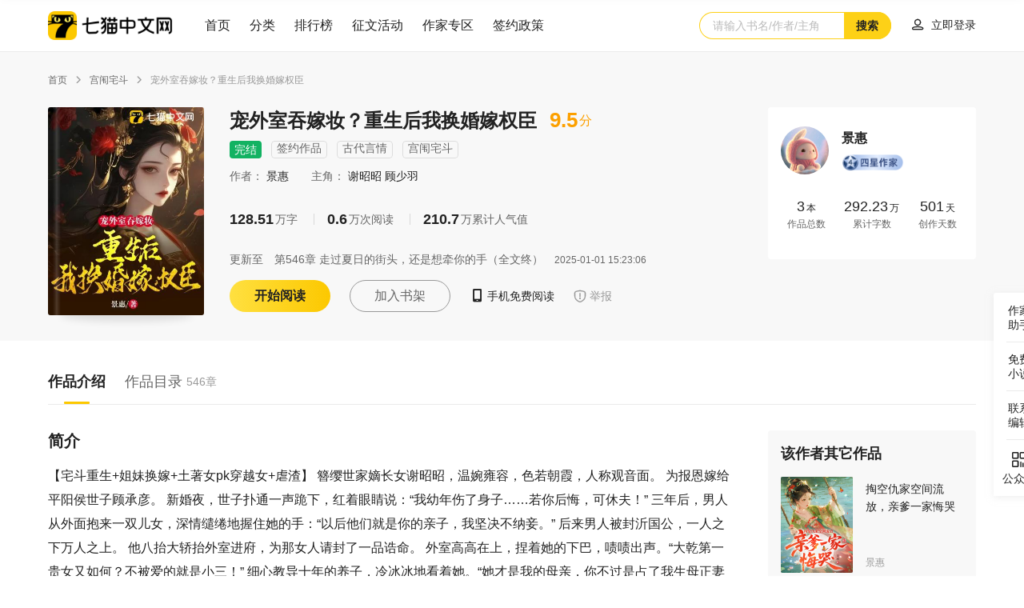

--- FILE ---
content_type: text/html; charset=utf-8
request_url: https://www.qimao.com/shuku/1819821/
body_size: 21680
content:
<!doctype html>
<html data-n-head-ssr>
  <head >
    <title>宠外室吞嫁妆？重生后我换婚嫁权臣免费阅读-谢昭昭,顾少羽-免费小说全文-作者-景惠作品-七猫中文网</title><meta data-n-head="ssr" http-equiv="X-UA-Compatible" content="IE=edge"><meta data-n-head="ssr" name="renderer" content="webkit"><meta data-n-head="ssr" name="viewport" content="viewport-fit=cover"><meta data-n-head="ssr" name="format-detection" content="telephone=no,email=no"><meta data-n-head="ssr" name="wap-font-scale" content="no"><meta data-n-head="ssr" data-hid="description" name="description" content="《宠外室吞嫁妆？重生后我换婚嫁权臣》主角：谢昭昭,顾少羽简介：【宅斗重生+姐妹换嫁+土著女pk穿越女+虐渣】
簪缨世家嫡长女谢昭昭，温婉雍容，色若朝霞，人称观音面。
为报恩嫁给平阳侯世子顾承彦。
新婚夜，世子扑通一声跪下，红着眼睛说：“我幼年伤了身子……若你后悔，可休夫！”
三年后，男人从外面抱来一双儿女，深情缱绻地握住她的手：“以后他们就是你的亲子，我坚决不纳妾。”
后来男人被封沂国公，一人之下万人之上。
他八抬大轿抬外室进府，为那女人请封了一品诰命。
外室高高在上，捏着她的下巴，啧啧出声。“大乾第一贵女又如何？不被爱的就是小三！”
细心教导十年的养子，冷冰冰地看着她。“她才是我的母亲，你不过是占了我生母正妻之位的小偷。”
谢昭昭一口鲜血喷出：既然你们情比金坚，又何必娶我辱我？既然你们高傲不凡，又何必用尽我的嫁妆？
……
再睁眼，谢昭昭重生在议亲的那天。
顾世子：我倾心大小姐。
活佛说：这亲不能结，大凶！
来自千年之后的外室，忽然发现赖以邀宠的千年古诗词，早有诗集出版。
她的商业帝国，有人已经实现了。
她想指望儿子，发现根本请不动大儒教导。
前夫哥：小婶婶，给点活路好不好？
顾少羽：走开，别打扰我的昭昭！"><meta data-n-head="ssr" data-hid="keywords" name="keywords" content="《宠外室吞嫁妆？重生后我换婚嫁权臣》，《宠外室吞嫁妆？重生后我换婚嫁权臣》最新章节，《宠外室吞嫁妆？重生后我换婚嫁权臣》全文阅读，《宠外室吞嫁妆？重生后我换婚嫁权臣》下载app免费阅读，景惠小说《宠外室吞嫁妆？重生后我换婚嫁权臣》，《宠外室吞嫁妆？重生后我换婚嫁权臣》全本免费下载"><link data-n-head="ssr" data-hid="icon" rel="icon" type="image/x-icon" href="https://cdn-front.qimao.com/global/static/images/favicon2022.ico"><script data-n-head="ssr" src="https://cdn-front-global.wtzw.com/plugins/css-vars-ponyfill/2.4.7/index.js"></script><link rel="preload" href="https://cdn-front.qimao.com/qimao/pc/js/6e96668.js" as="script"><link rel="preload" href="https://cdn-front.qimao.com/qimao/pc/js/8c842cb.js" as="script"><link rel="preload" href="https://cdn-front.qimao.com/qimao/pc/js/b800b28.js" as="script"><link rel="preload" href="https://cdn-front.qimao.com/qimao/pc/css/0bd6068.css" as="style"><link rel="preload" href="https://cdn-front.qimao.com/qimao/pc/js/fe33a52.js" as="script"><link rel="preload" href="https://cdn-front.qimao.com/qimao/pc/css/d108ed6.css" as="style"><link rel="preload" href="https://cdn-front.qimao.com/qimao/pc/js/0d0d4a8.js" as="script"><link rel="preload" href="https://cdn-front.qimao.com/qimao/pc/css/0dc3f85.css" as="style"><link rel="preload" href="https://cdn-front.qimao.com/qimao/pc/js/41d2591.js" as="script"><link rel="preload" href="https://cdn-front.qimao.com/qimao/pc/css/e9ff2b8.css" as="style"><link rel="preload" href="https://cdn-front.qimao.com/qimao/pc/js/d336f30.js" as="script"><link rel="preload" href="https://cdn-front.qimao.com/qimao/pc/css/8edd229.css" as="style"><link rel="preload" href="https://cdn-front.qimao.com/qimao/pc/js/8cdd6b0.js" as="script"><link rel="preload" href="https://cdn-front.qimao.com/qimao/pc/css/a0dda68.css" as="style"><link rel="preload" href="https://cdn-front.qimao.com/qimao/pc/js/ac1d18b.js" as="script"><link rel="stylesheet" href="https://cdn-front.qimao.com/qimao/pc/css/0bd6068.css"><link rel="stylesheet" href="https://cdn-front.qimao.com/qimao/pc/css/d108ed6.css"><link rel="stylesheet" href="https://cdn-front.qimao.com/qimao/pc/css/0dc3f85.css"><link rel="stylesheet" href="https://cdn-front.qimao.com/qimao/pc/css/e9ff2b8.css"><link rel="stylesheet" href="https://cdn-front.qimao.com/qimao/pc/css/8edd229.css"><link rel="stylesheet" href="https://cdn-front.qimao.com/qimao/pc/css/a0dda68.css">
  </head>
  <body >
    <div data-server-rendered="true" id="__nuxt"><div id="__layout"><div class="qimao" data-v-c6a0b38e><div class="qm-sheader" data-v-728a306d data-v-c6a0b38e><div class="qm-main" data-v-24e09dca data-v-728a306d><div class="qm-sheader-row" data-v-24e09dca data-v-728a306d><div class="left-col" data-v-24e09dca data-v-728a306d><a href="/" class="logo mr40" data-v-24e09dca data-v-728a306d><img src="https://cdn-front.qimao.com/qimao/pc/img/header/logo.d026f02.png" width="156" height="36" alt="七猫中文网" class="logo-img" data-v-24e09dca data-v-728a306d></a> <ul class="qm-header-nav mr small" data-v-32f79743 data-v-728a306d><li class="qm-header-nav-item" data-v-32f79743><a href="/" target="" data-v-32f79743>
            首页
        </a></li><li class="qm-header-nav-item" data-v-32f79743><a href="/shuku/a-a-a-a-a-a-a-click-1/" target="" data-v-32f79743>
            分类
        </a></li><li class="qm-header-nav-item" data-v-32f79743><a href="/paihang" target="" data-v-32f79743>
            排行榜
        </a></li><li class="qm-header-nav-item" data-v-32f79743><a href="/activity/current/" target="_blank" data-v-32f79743>
            征文活动
        </a></li></ul> <ul class="qm-header-nav small" data-v-32f79743 data-v-728a306d><li class="qm-header-nav-item" data-v-32f79743><a href="https://zuozhe.qimao.com" target="_blank" data-v-32f79743>
            作家专区
        </a></li><li class="qm-header-nav-item" data-v-32f79743><a href="/fuli/" target="_blank" data-v-32f79743>
            签约政策
        </a></li></ul></div> <div class="right-col" data-v-24e09dca data-v-728a306d><div class="search-wrap" data-v-24e09dca data-v-728a306d><div class="qm-search qm-search-type-2" data-v-31522e0e data-v-728a306d><span class="s-input" data-v-31522e0e><input type="text" placeholder="请输入书名/作者/主角" value="" data-v-31522e0e> <!----> <a href="javascript:void(0);" class="a-search-btn" data-v-31522e0e>搜索</a></span></div></div> <div class="qm-user-avator" data-v-116f2666 data-v-728a306d><div class="login-btn" data-v-116f2666><a href="/login?redirect=/shuku/1819821/" data-v-116f2666><i class="iconfont" data-v-116f2666></i> <span class="login-txt" data-v-116f2666>立即登录</span></a></div></div></div></div></div></div> <div class="qm-sheader fixed" data-v-728a306d data-v-c6a0b38e><div class="qm-main" data-v-24e09dca data-v-728a306d><div class="qm-sheader-row" data-v-24e09dca data-v-728a306d><div class="left-col" data-v-24e09dca data-v-728a306d><a href="/" class="logo mr40" data-v-24e09dca data-v-728a306d><img src="https://cdn-front.qimao.com/qimao/pc/img/header/logo.d026f02.png" width="156" height="36" alt="七猫中文网" class="logo-img" data-v-24e09dca data-v-728a306d></a> <ul class="qm-header-nav mr small" data-v-32f79743 data-v-728a306d><li class="qm-header-nav-item" data-v-32f79743><a href="/" target="" data-v-32f79743>
            首页
        </a></li><li class="qm-header-nav-item" data-v-32f79743><a href="/shuku/a-a-a-a-a-a-a-click-1/" target="" data-v-32f79743>
            分类
        </a></li><li class="qm-header-nav-item" data-v-32f79743><a href="/paihang" target="" data-v-32f79743>
            排行榜
        </a></li><li class="qm-header-nav-item" data-v-32f79743><a href="/activity/current/" target="_blank" data-v-32f79743>
            征文活动
        </a></li></ul> <ul class="qm-header-nav small" data-v-32f79743 data-v-728a306d><li class="qm-header-nav-item" data-v-32f79743><a href="https://zuozhe.qimao.com" target="_blank" data-v-32f79743>
            作家专区
        </a></li><li class="qm-header-nav-item" data-v-32f79743><a href="/fuli/" target="_blank" data-v-32f79743>
            签约政策
        </a></li></ul></div> <div class="right-col" data-v-24e09dca data-v-728a306d><div class="search-wrap" data-v-24e09dca data-v-728a306d><div class="qm-search qm-search-type-2" data-v-31522e0e data-v-728a306d><span class="s-input" data-v-31522e0e><input type="text" placeholder="请输入书名/作者/主角" value="" data-v-31522e0e> <!----> <a href="javascript:void(0);" class="a-search-btn" data-v-31522e0e>搜索</a></span></div></div> <div class="qm-user-avator" data-v-116f2666 data-v-728a306d><div class="login-btn" data-v-116f2666><a href="/login?redirect=/shuku/1819821/" data-v-116f2666><i class="iconfont" data-v-116f2666></i> <span class="login-txt" data-v-116f2666>立即登录</span></a></div></div></div></div></div></div> <div class="wrapper" data-v-c6a0b38e><div class="shuku-page" data-v-c6a0b38e><div><div data-fetch-key="data-v-b9525812:0" class="book-detail" data-v-b9525812><div class="book-detail-header" data-v-b9525812><ul class="qm-bread-crumbs small" data-v-2505a8b5 data-v-b9525812><li class="qm-bread-crumbs-item" data-v-2505a8b5><a href="https://www.qimao.com" class="crumb-item" data-v-2505a8b5>
                首页
            </a> <i class="iconfont crumb-icon" data-v-2505a8b5></i></li><li class="qm-bread-crumbs-item" data-v-2505a8b5><a href="https://www.qimao.com/shuku/a-2-209-a-a-a-a-click-1/" class="crumb-item" data-v-2505a8b5>
                宫闱宅斗
            </a> <i class="iconfont crumb-icon" data-v-2505a8b5></i></li><li class="qm-bread-crumbs-item" data-v-2505a8b5><span class="crumb-item disabled" data-v-2505a8b5>宠外室吞嫁妆？重生后我换婚嫁权臣</span> <!----></li></ul> <div class="book-detail-info clearfix" data-v-b9525812><div class="book-information clearfix left" data-v-571c9e1d data-v-b9525812><div class="wrap-pic" data-v-571c9e1d><img src="https://cdn.qimao.com/bookimg/zww/upload/readerCover/533/1596327_360x480.jpg?time=1713331967" width="195px" height="260px" data-v-571c9e1d> <i class="i-mask" data-v-571c9e1d></i> <!----></div> <div class="wrap-txt" data-v-571c9e1d><div class="title clearfix" data-v-571c9e1d><span class="txt" data-v-571c9e1d>宠外室吞嫁妆？重生后我换婚嫁权臣</span> <span class="score" data-v-571c9e1d>9.5<em data-v-571c9e1d>分</em></span></div> <div class="tags-wrap" data-v-571c9e1d><em class="qm-tag tag green middle" data-v-7edf0d87 data-v-571c9e1d>完结</em> <em class="qm-tag tag border middle" data-v-7edf0d87 data-v-571c9e1d><em data-v-7edf0d87 data-v-571c9e1d>签约作品</em></em> <em class="qm-tag tag border middle" data-v-7edf0d87 data-v-571c9e1d><a href="https://www.qimao.com/shuku/a-2-a-a-a-a-a-click-1/" target="_blank" data-v-7edf0d87 data-v-571c9e1d>古代言情</a></em> <em class="qm-tag tag border middle" data-v-7edf0d87 data-v-571c9e1d><a href="https://www.qimao.com/shuku/a-2-209-a-a-a-a-click-1/" target="_blank" data-v-7edf0d87 data-v-571c9e1d>宫闱宅斗</a></em></div> <div class="sub-title" data-v-571c9e1d><span class="txt" data-v-571c9e1d>作者：
                <em data-v-571c9e1d><a href="https://www.qimao.com/zuozhe/%E6%99%AF%E6%83%A0_14/" target="_blank" data-v-571c9e1d>
                        景惠
                    </a></em></span> <span class="txt" data-v-571c9e1d>
                主角：
                <em data-v-571c9e1d>
                   谢昭昭
                </em><em data-v-571c9e1d>
                   顾少羽
                </em></span></div> <div class="statistics-wrap" data-v-571c9e1d><span class="txt" data-v-571c9e1d><em data-v-571c9e1d>128.51</em>万字</span> <span class="txt" data-v-571c9e1d><em data-v-571c9e1d>0.6</em>万次阅读</span> <span class="txt" data-v-571c9e1d><em data-v-571c9e1d>210.7</em>万累计人气值</span></div> <div class="update-info" data-v-571c9e1d><span data-v-571c9e1d>更新至</span> <span class="update-chapter-title" data-v-571c9e1d><a href="https://www.qimao.com/shuku/1819821-17357161820546/" target="_blank" data-v-571c9e1d>第546章  走过夏日的街头，还是想牵你的手（全文终）</a></span> <span class="update-time" data-v-571c9e1d>2025-01-01 15:23:06</span></div> <div class="btns-wrap clearfix" data-v-571c9e1d><a href="javascript:void(0);" target="" class="qm-btn item inline-block important large radius" data-v-41e2fa47 data-v-571c9e1d>
                开始阅读
            </a> <a href="javascript:void(0);" target="" class="qm-btn item inline-block default large radius" data-v-41e2fa47 data-v-571c9e1d>
                    加入书架
                </a> <div class="qm-popper item" data-v-111a6685 data-v-571c9e1d><div class="qm-popper-title" data-v-111a6685><span class="other-btn" data-v-111a6685 data-v-571c9e1d><i class="iconfont icon " data-v-111a6685 data-v-571c9e1d></i> <span data-v-111a6685 data-v-571c9e1d>手机免费阅读</span></span></div> <div class="qm-popper-content bottom" data-v-111a6685> <div class="qm-app-download-code clearfix" data-v-f6536320 data-v-571c9e1d> <div class="pop right" data-v-f6536320><img src="https://cdn-front.qimao.com/qimao/pc/img/common/app_code_pic.437985b.png" width="160" height="214" alt="七猫免费小说app" data-v-f6536320></div></div></div></div> <span class="item other-btn gray" data-v-571c9e1d><i class="iconfont icon report" data-v-571c9e1d></i> <span data-v-571c9e1d>举报</span></span></div></div> <div class="qm-pop" style="display:none;" data-v-44d0399c data-v-44d0399c data-v-571c9e1d><div class="qm-pop-mask" data-v-44d0399c></div> <div class="qm-pop-mod w-550" data-v-44d0399c><i class="iconfont qm-pop-close-btn" data-v-44d0399c></i> <div class="qm-pop-mod-th" data-v-44d0399c><span class="s-tit" data-v-44d0399c>举报</span></div> <div class="qm-pop-mod-tb" data-v-44d0399c><div><ul labelWidth="90px" class="qm-form pt-30 lh-44" data-v-54e45362><li class="qm-form-item clearfix" data-v-b25121d8><span class="label" style="width:90px;" data-v-b25121d8><em class="em-must" data-v-b25121d8>*</em>
        举报类型
        </span> <div class="item" style="margin-left:90px;" data-v-b25121d8><div class="qm-select middle" data-v-1fc8509c><span class="qm-select-label" data-v-1fc8509c><em class="placeholder" data-v-1fc8509c>请选择</em></span> <ul class="qm-select-list" style="display:none;" data-v-1fc8509c></ul></div></div></li> <li class="qm-form-item clearfix" data-v-b25121d8><span class="label" style="width:90px;" data-v-b25121d8><em class="em-must" data-v-b25121d8>*</em>
        章节链接
        </span> <div class="item" style="margin-left:90px;" data-v-b25121d8><div class="qm-input middle" data-v-80115cbc><div class="qm-input-con" data-v-80115cbc><textarea resize="none" data-v-80115cbc></textarea></div>  <!----></div></div></li> <li class="qm-form-item clearfix" data-v-b25121d8><span class="label" style="width:90px;" data-v-b25121d8><em class="em-must" data-v-b25121d8>*</em>
        举报内容
        </span> <div class="item" style="margin-left:90px;" data-v-b25121d8><div class="qm-input middle" data-v-80115cbc><div class="qm-input-con" data-v-80115cbc><textarea resize="none" data-v-80115cbc></textarea></div>  <!----></div></div></li> <li class="qm-form-item clearfix" data-v-b25121d8><span class="label" style="width:90px;" data-v-b25121d8><!---->
        联系方式
        </span> <div class="item" style="margin-left:90px;" data-v-b25121d8><div class="qm-input middle" data-v-80115cbc><div class="qm-input-con" data-v-80115cbc><input maxlength="" minlength="minlength" type="text" value="" data-v-80115cbc> <!----> <span class="qm-input-placeholder" data-v-80115cbc>请输入</span></div>  <!----></div></div></li> <li class="qm-form-item clearfix" data-v-b25121d8><span class="label" style="width:90px;" data-v-b25121d8><!---->
        举报电话
        </span> <div class="item" style="margin-left:90px;" data-v-b25121d8><span class="s-tit" data-v-b25121d8>400-855-9290（周一到周五 9:00-18:00）</span></div></li></ul></div></div> <div class="qm-pop-mod-tf" data-v-44d0399c><a href="javascript:void(0);" target="" class="qm-btn inline-block important large radius" data-v-41e2fa47 data-v-44d0399c>提交</a> <!----></div></div></div></div> <div class="author-information right" data-v-e82a3a02 data-v-b9525812><div class="author clearfix" data-v-e82a3a02><div class="wrap-pic" data-v-e82a3a02><a href="https://www.qimao.com/zuozhe/%E6%99%AF%E6%83%A0_14/" target="_blank" data-v-e82a3a02><img src="https://cdn.qimao.com/bookimg/zww/upload/avatar/623/1713584262858628.jpg" width="60px" height="60px" data-v-e82a3a02></a></div> <div class="wrap-info" data-v-e82a3a02><div class="author-name" data-v-e82a3a02><a href="https://www.qimao.com/zuozhe/%E6%99%AF%E6%83%A0_14/" target="_blank" data-v-e82a3a02>
                    景惠
                </a></div> <a href="https://www.qimao.com/zuozhe/%E6%99%AF%E6%83%A0_14/" target="_blank" class="author-information-tag" data-v-e82a3a02><div class="author-tag level small" data-v-2204e39c data-v-e82a3a02><div class="author-tag-pic" data-v-2204e39c><img src="" height="22px" width="auto" data-v-2204e39c></div></div></a></div></div> <ul class="author-works-data-list clearfix works-data-list default" data-v-882456c6 data-v-e82a3a02><li class="author-works-data-list-item" data-v-882456c6><div class="num" data-v-882456c6><em data-v-882456c6>3</em>本</div> <div class="desc" data-v-882456c6>作品总数</div></li> <li class="author-works-data-list-item" data-v-882456c6><div class="num" data-v-882456c6><em data-v-882456c6>292.23</em>万</div> <div class="desc" data-v-882456c6>累计字数</div></li> <li class="author-works-data-list-item" data-v-882456c6><div class="num" data-v-882456c6><em data-v-882456c6>501</em>天</div> <div class="desc" data-v-882456c6>创作天数</div></li></ul></div></div></div> <div class="book-detail-body" data-v-b9525812><div class="book-detail-content" data-v-b9525812><div class="qm-tab type-2 normal" data-v-223ba5bd data-v-b9525812><ul class="qm-tab-list clearfix" data-v-223ba5bd><li class="qm-tab-list-item" data-v-223ba5bd><div class="tab-inner active" data-v-223ba5bd><!----> <span data-v-223ba5bd>作品介绍</span> <!----></div></li><li class="qm-tab-list-item" data-v-223ba5bd><div class="tab-inner" data-v-223ba5bd><!----> <span data-v-223ba5bd>作品目录</span> <span class="sub-txt" data-v-223ba5bd>546章</span></div></li></ul></div> <div class="tab-content clearfix" data-v-b9525812><div class="l-col" data-v-b9525812><div class="book-introduction" data-v-1846831c data-v-b9525812><div class="qm-with-title clearfix book-introduction-item vertical default" data-v-093c045c data-v-1846831c><div class="qm-with-title-th" data-v-093c045c><span data-v-093c045c>简介</span></div> <div class="qm-with-title-tb" data-v-093c045c><p class="intro" data-v-093c045c data-v-1846831c>【宅斗重生+姐妹换嫁+土著女pk穿越女+虐渣】
簪缨世家嫡长女谢昭昭，温婉雍容，色若朝霞，人称观音面。
为报恩嫁给平阳侯世子顾承彦。
新婚夜，世子扑通一声跪下，红着眼睛说：“我幼年伤了身子……若你后悔，可休夫！”
三年后，男人从外面抱来一双儿女，深情缱绻地握住她的手：“以后他们就是你的亲子，我坚决不纳妾。”
后来男人被封沂国公，一人之下万人之上。
他八抬大轿抬外室进府，为那女人请封了一品诰命。
外室高高在上，捏着她的下巴，啧啧出声。“大乾第一贵女又如何？不被爱的就是小三！”
细心教导十年的养子，冷冰冰地看着她。“她才是我的母亲，你不过是占了我生母正妻之位的小偷。”
谢昭昭一口鲜血喷出：既然你们情比金坚，又何必娶我辱我？既然你们高傲不凡，又何必用尽我的嫁妆？
……
再睁眼，谢昭昭重生在议亲的那天。
顾世子：我倾心大小姐。
活佛说：这亲不能结，大凶！
来自千年之后的外室，忽然发现赖以邀宠的千年古诗词，早有诗集出版。
她的商业帝国，有人已经实现了。
她想指望儿子，发现根本请不动大儒教导。
前夫哥：小婶婶，给点活路好不好？
顾少羽：走开，别打扰我的昭昭！</p></div></div> <div class="qm-with-title clearfix book-introduction-item horizontal default" data-v-093c045c data-v-1846831c><div class="qm-with-title-th" data-v-093c045c><span data-v-093c045c>作品荣誉</span></div> <div class="qm-with-title-tb" data-v-093c045c><div class="honor-list-wrap" data-v-093c045c data-v-1846831c><div class="badge-honor-list-wrap type-img" data-v-8fa016c0 data-v-1846831c><ul class="badge-honor-list clearfix small" data-v-8fa016c0><li class="badge-honor-list-item" data-v-8fa016c0><div class="badge-honor-list-item-pic" data-v-8fa016c0><img width="100%" height="100%" alt src="https://cdn-front.qimao.com/qimao/pc/img/author/default_medal.b367ad1.png" data-v-8fa016c0> <!----></div> <div class="badge-honor-list-item-txt" data-v-8fa016c0><!----> <!----> <!----></div></li> <li class="badge-honor-list-colspace" data-v-8fa016c0></li><li class="badge-honor-list-item" data-v-8fa016c0><div class="badge-honor-list-item-pic" data-v-8fa016c0><img width="100%" height="100%" alt src="https://cdn-front.qimao.com/qimao/pc/img/author/default_medal.b367ad1.png" data-v-8fa016c0> <!----></div> <div class="badge-honor-list-item-txt" data-v-8fa016c0><!----> <!----> <!----></div></li> <li class="badge-honor-list-colspace" data-v-8fa016c0></li><li class="badge-honor-list-item" data-v-8fa016c0><div class="badge-honor-list-item-pic" data-v-8fa016c0><img width="100%" height="100%" alt src="https://cdn-front.qimao.com/qimao/pc/img/author/default_medal.b367ad1.png" data-v-8fa016c0> <!----></div> <div class="badge-honor-list-item-txt" data-v-8fa016c0><!----> <!----> <!----></div></li> <li class="badge-honor-list-colspace" data-v-8fa016c0></li><li class="badge-honor-list-item" data-v-8fa016c0><div class="badge-honor-list-item-pic" data-v-8fa016c0><img width="100%" height="100%" alt src="https://cdn-front.qimao.com/qimao/pc/img/author/default_medal.b367ad1.png" data-v-8fa016c0> <!----></div> <div class="badge-honor-list-item-txt" data-v-8fa016c0><!----> <!----> <!----></div></li> <li class="badge-honor-list-colspace" data-v-8fa016c0></li></ul> <div class="badge-honor-list-rowspace" data-v-8fa016c0></div></div></div> <div class="more-badge-btn" data-v-093c045c data-v-1846831c><a href="/zuozhe/honor-badge/景惠_14/normal/1596327/" target="_blank" data-v-093c045c data-v-1846831c>查看更多徽章<i class="iconfont" data-v-093c045c data-v-1846831c></i></a></div></div></div> <div class="qm-with-title clearfix book-introduction-item vertical default" data-v-093c045c data-v-1846831c><div class="qm-with-title-th" data-v-093c045c><span data-v-093c045c>第1章  开局踹渣男</span></div> <div class="qm-with-title-tb" data-v-093c045c><div class="article mask" data-v-093c045c data-v-1846831c><p>上巳节刚过，谢府内外大红灯笼高高挂起。</p><p>今儿是府里两位嫡小姐定亲的日子。</p><p>天不亮，大小姐闺房里值夜的丫鬟圆圆，听到小姐的微微痛呼声，立即轻声唤了声：“小姐？”</p><p>点了灯，掀开绸绫薄纱帐。</p><p>便看到谢昭昭身着素白的里衣坐着，捂着心口，脸色苍白，眼神冰冷而死寂。</p><p>“小姐，做噩梦了？”圆圆赶紧扯起被子给她披好，慢声轻语地安抚她。</p><p>谢昭昭轻轻蹙眉，盯着圆圆略显幼稚的脸。</p><p>又看看粉色的纱帐，支摘窗下梳妆台上一尘不染的梨花镜。</p><p>在平阳侯府被蒙蔽折辱的十五年，是梦吗？</p><p>不，临死前那锥心刻骨的痛如此清晰，历历在目，不是梦！</p><p>松开圆圆的手，掀开纱帐，披衣下床。</p><p>房间布置得素雅得宜，一扇春江花月金花格绢丝屏风隔出里外，靠墙一个鎏金银竹节铜熏炉，正徐徐往外吐着淡淡的香雾。</p><p>这是她在谢府十六年的闺房。</p><p>伸出葱白细长的指头在碧天凤吹古琴上轻轻掠过，问道：“今儿，是何日？”</p><p>“惠帝三十年三月初四日，小姐和平阳候世子交换庚帖的大喜日子呢！”</p><p>交换庚帖？</p><p>她重生了！</p><p>又回到十六岁，与顾承彦定亲的日子。</p><p>前世里，她盛嫁侯府，十里红妆，百间铺面，千顷良田，嫁妆之丰厚，轰动一时。</p><p>他骑着高头大马，玉树临风，郑重地向父兄承诺：“我会一世不纳妾。”</p><p>父兄感动万分。</p><p>他温柔地牵着红绸，事无巨细，谆谆叮嘱她脚下小心。新婚夜，他握住她的手腕，虔诚地看着她的眼睛，一口饮尽合卺酒。</p><p>可是，直到红烛殆尽，他一直磨蹭着不肯上床，最后，他扑通跪下，红了眼圈：“早年春猎，被野狗咬了，伤了身子，我不行......”</p><p>她红晕的脸变得惨白，却碍于礼法，也感念他的坦诚，握住他的手，扶他起来。</p><p>易得无价宝，难得有情郎，她留下来，没有提出和离。</p><p>在十五年的漫长岁月里，无论婆婆多少次指桑骂槐，阴阳她无所出，她都独自忍下，人前人后顾及他的脸面，掩饰他的隐疾。</p><p>大概出于自卑，他极少来她的院子，即便来了，略坐一坐，很温柔地说些外面发生的大小事情，婆婆或者府里的人与她为难时，他也坚决站在她的一边。</p><p>她时时感恩老天，送她一个如此情深的顾郎。</p><p>文采斐然，经商好手，富可敌国，平步青云。</p><p>洁身自好，宁愿抱养儿女，也不纳妾。</p><p>无人能比的温柔，令人沉醉的深情款款，谁能说他不是良配？</p><p>她处处维护他，嫁妆随便他用，有求父兄，她从不吝惜。</p><p>可叹到死她才知道，所有的温柔缱绻，都是为了吞噬她的嫁妆，挥霍谢府人脉资源为外室铺路。</p><p>他不是不行，对着外室，他勇得很。</p><p>他的确一生一世一双人，但不是和她。</p><p>老天又给她一次机会，却又要与他痴缠一世，错付一生？</p><p>不，不可能！</p><p>顾承彦，须知佛有千面，慈悲是佛，端庄是佛，惩恶扬善，遇鬼杀鬼亦是佛。</p><p>谢府欠侯府恩情，祖父临死前许诺，谢家嫡女嫁入平阳侯府。</p><p>上一世，她遵长辈之命，嫁了。</p><p>这一世，那恩，谁爱报谁去报。</p><p>更漏显示，现在是寅时！</p><p>巳时平阳侯府的老夫人和侯夫人就会过来，只有三个时辰不到了。</p><p>谢昭昭轻皱眉头，眼睛无意间看到梳妆台上那串伽楠木珠手串，顿时有了主意。</p><p>“圆圆，研墨。”</p><p>匆匆写了一封信，把它与手串一起交给圆圆，叮嘱道：“南城门寅时已开，你速去护国寺，把信和手串交给元济大师，请他巳时务必来一趟府里。”</p><p>“圆圆，此事于我，万分紧急。”</p><p>圆圆看她双眼微红，氤氲着雾气，也不问缘由，立即把手串和信收好，出了院子。</p><p>护国寺距离城内不远，就在城外的半山腰，圆圆有武功在身，骑马一个时辰足够了。</p><p>辰时的阳光透过支摘窗，暖暖地照在她素白的手上，外面传来圆圆小步快跑的声音。</p><p>“小姐，元济大师马上就到。”圆圆激动地说。</p><p>她放下默读的经书，接过手串，认真地摩挲着，紧绷的小脸终于露出淡淡的笑意。</p><p>盛装出了院子，她要去迎接元济活佛。</p><p>“缘来天注定，缘去人自夺，种如是因，收如是果……”</p><p>疯疯癫癫的和尚，穿着邋里邋遢的僧衣，踢踏着露着脚趾的芒鞋，已不管不顾地闯进京城谢府。</p><p>疯僧元济，那可是在世活佛，只是他整日云游四方，行踪不定，陛下想见他一面都要看缘分。</p><p>对于世家来说，活佛上门，那可是几世修来的福气。</p><p>谢府中门打开，欢迎活佛。</p><p>元济也不客气，踢踏着鞋子往梧桐苑里走。</p><p>进去，也不管什么客人不客人，也不和人打招呼，招呼他喝茶，他也不理不睬。</p><p>径自走到香案前，拿起来谢昭昭和顾世子的和合庚帖。</p><p>好像初识字一样，一字一句，嘟嘟囔囔地念了一遍，立即丢在地上。</p><p>“不好不好，这不是喜帖，这是丧帖！我本来还想讨口酒喝，喝不了啦，喝不了啦！”</p><p>竟然转身就要走。</p><p>老夫人把两人的庚帖捡起来，急问：“活佛可是看出什么不妥？”</p><p>“我看不到喜酒，只看到血流成河，朱门蒙尘，满府坟茔。”</p><p>老夫人惊骇得手里佛珠都掉在地上，双手合十，恳求道：“活佛，这亲结不得？”</p><p>“结不得结不得，大凶大凶！”</p><p>大凶，那肯定结不得。</p><p>活佛的话不可不信。</p><p>“那，是谢府与平阳侯府结不得亲？”</p><p>“他人无碍，唯此二人不可。”疯和尚转眼就走出了梧桐苑。</p><p>出门就遇见从抄手游廊疾步走来的谢昭昭。</p><p>谢昭昭向他施礼，眼圈顿时红了：“大师，好久不见！”</p><p>容颜依旧，已是两世。</p><p>疯和尚脚稍微顿一下，嘻嘻一笑，疯疯癫癫地嘟囔道：“云归云土归土，这不都好了嘛！嗡嘛呢叭咪吽……”</p><p>眨眼就跑没影了。</p><p>谢昭昭冲着元济大师离去的方向恭恭敬敬地磕了一个头。</p><p>心里一块大石头落了地。</p><p>她与平阳侯世子的婚事，这一世再无可能。</p><p>心下愉悦，谢昭昭脚步轻快，面上带了笑容，往祖母的梧桐苑而去。</p><p>绕过垂花门，才走向青砖小径，谢昭昭脚步一顿。</p><p>水榭回廊，远远地有两人边说事边欣赏谢府的满园春色，正朝她迎面走来。</p><p>左边是兄长谢瑜。</p><p>右边那人，身穿鹞冠紫团花金丝束腰裰衣，外罩墨色大氅，高大俊朗，松竹玉立，眼神认真而凌厉，气势沉稳难掩高贵清华。</p></div> <div class="more-btn-wrap" data-v-093c045c data-v-1846831c><a href="javascript:void(0);" target="" class="qm-btn default large-2 radius" data-v-41e2fa47 data-v-1846831c>
                继续阅读<i class="iconfont" data-v-41e2fa47 data-v-1846831c></i></a></div></div></div></div></div> <div class="r-col" data-v-b9525812><div class="works-list-wrap" data-v-b9525812><div class="qm-with-title clearfix works-list-wrap-item vertical small" data-v-093c045c data-v-b9525812><div class="qm-with-title-th" data-v-093c045c><span data-v-093c045c>该作者其它作品</span></div> <div class="qm-with-title-tb" data-v-093c045c><ul class="qm-pic-txt clearfix horizontal c-1 s-3 w-4" data-v-e2d72bbe data-v-b9525812><li data-v-e2d72bbe><div class="pic" data-v-e2d72bbe><a href="https://www.qimao.com/shuku/2067201/" target="_blank" data-v-e2d72bbe><img src="https://cdn.wtzw.com/bookimg/public/images/cover/a3c6/18fa145e8a5d93caa1976cea82ae6020_360x480.jpg" width="90px" height="120px" alt data-v-e2d72bbe> <div class="pic-book-tag" data-v-e2d72bbe></div></a> <!----></div> <div class="txt" data-v-e2d72bbe><div class="top" data-v-e2d72bbe><span class="s-tit" data-v-e2d72bbe><a href="https://www.qimao.com/shuku/2067201/" target="_blank" data-v-e2d72bbe>
                            掏空仇家空间流放，亲爹一家悔哭
                        </a></span> <!----></div> <div class="bottom clearfix" data-v-e2d72bbe><span class="s-author" data-v-e2d72bbe><a href="https://www.qimao.com/zuozhe/%E6%99%AF%E6%83%A0_14/" target="_blank" data-v-e2d72bbe>景惠</a></span> <!----> <!----> <!----></div></div> </li><li data-v-e2d72bbe><div class="pic" data-v-e2d72bbe><a href="https://www.qimao.com/shuku/1978753/" target="_blank" data-v-e2d72bbe><img src="https://cdn.wtzw.com/bookimg/public/images/cover/a3c6/330d5f15747a50e0095b68e503e61242_360x480.jpg" width="90px" height="120px" alt data-v-e2d72bbe> <div class="pic-book-tag" data-v-e2d72bbe></div></a> <!----></div> <div class="txt" data-v-e2d72bbe><div class="top" data-v-e2d72bbe><span class="s-tit" data-v-e2d72bbe><a href="https://www.qimao.com/shuku/1978753/" target="_blank" data-v-e2d72bbe>
                            权臣兼祧两房？郡主重生不嫁了
                        </a></span> <span class="s-des" data-v-e2d72bbe>反兼祧两房、反团宠、火葬场、宅斗宫斗，打脸大集合。爽翻！</span></div> <div class="bottom clearfix" data-v-e2d72bbe><span class="s-author" data-v-e2d72bbe><a href="https://www.qimao.com/zuozhe/%E6%99%AF%E6%83%A0_14/" target="_blank" data-v-e2d72bbe>景惠</a></span> <!----> <!----> <!----></div></div> </li></ul></div></div> <div class="qm-with-title clearfix works-list-wrap-item recommend vertical small" data-v-093c045c data-v-b9525812><div class="qm-with-title-th" data-v-093c045c><span data-v-093c045c>90%看过的人还看</span></div> <div class="qm-with-title-tb" data-v-093c045c><ul class="qm-pic-txt clearfix horizontal c-1 s-3 w-4" data-v-e2d72bbe data-v-b9525812><li data-v-e2d72bbe><div class="pic" data-v-e2d72bbe><a href="https://www.qimao.com/shuku/1877329/" target="_blank" data-v-e2d72bbe><img src="https://cdn.wtzw.com/bookimg/public/images/cover/285e/fad7f27d78e6444a84ac9db2af45a442_360x480.jpg" width="90px" height="120px" alt data-v-e2d72bbe> <div class="pic-book-tag" data-v-e2d72bbe></div></a> <!----></div> <div class="txt" data-v-e2d72bbe><div class="top" data-v-e2d72bbe><span class="s-tit" data-v-e2d72bbe><a href="https://www.qimao.com/shuku/1877329/" target="_blank" data-v-e2d72bbe>
                            八岁小娃，搬空渣爹库房跟着外祖一家去流放
                        </a></span> <!----></div> <div class="bottom clearfix" data-v-e2d72bbe><span class="s-author" data-v-e2d72bbe><a href="https://www.qimao.com/zuozhe/%E7%8B%B7%E4%BB%8B_503/" target="_blank" data-v-e2d72bbe>狷介</a></span> <!----> <!----> <!----></div></div> </li><li data-v-e2d72bbe><div class="pic" data-v-e2d72bbe><a href="https://www.qimao.com/shuku/2033331/" target="_blank" data-v-e2d72bbe><img src="https://cdn.wtzw.com/bookimg/public/images/cover/0f96/922c40af6f9c33b4eec776365e2b10dd_360x480.jpg" width="90px" height="120px" alt data-v-e2d72bbe> <div class="pic-book-tag" data-v-e2d72bbe></div></a> <!----></div> <div class="txt" data-v-e2d72bbe><div class="top" data-v-e2d72bbe><span class="s-tit" data-v-e2d72bbe><a href="https://www.qimao.com/shuku/2033331/" target="_blank" data-v-e2d72bbe>
                            前夫君登基为帝，她被逼和离
                        </a></span> <!----></div> <div class="bottom clearfix" data-v-e2d72bbe><span class="s-author" data-v-e2d72bbe><a href="https://www.qimao.com/zuozhe/%E6%8B%9B%E8%B4%A2%E5%A4%A7%E5%B8%88%E5%A7%90_639/" target="_blank" data-v-e2d72bbe>招财大师姐</a></span> <!----> <!----> <!----></div></div> </li><li data-v-e2d72bbe><div class="pic" data-v-e2d72bbe><a href="https://www.qimao.com/shuku/1784954/" target="_blank" data-v-e2d72bbe><img src="https://cdn.wtzw.com/bookimg/public/images/cover/f0e5/d98f3da221824a4a260a26053f2efe39_360x480.jpg" width="90px" height="120px" alt data-v-e2d72bbe> <div class="pic-book-tag" data-v-e2d72bbe></div></a> <!----></div> <div class="txt" data-v-e2d72bbe><div class="top" data-v-e2d72bbe><span class="s-tit" data-v-e2d72bbe><a href="https://www.qimao.com/shuku/1784954/" target="_blank" data-v-e2d72bbe>
                            似锦
                        </a></span> <!----></div> <div class="bottom clearfix" data-v-e2d72bbe><span class="s-author" data-v-e2d72bbe><a href="https://www.qimao.com/zuozhe/%E5%86%AC%E5%A4%A9%E7%9A%84%E6%9F%B3%E5%8F%B6_574/" target="_blank" data-v-e2d72bbe>冬天的柳叶</a></span> <!----> <!----> <!----></div></div> </li><li data-v-e2d72bbe><div class="pic" data-v-e2d72bbe><a href="https://www.qimao.com/shuku/1857847/" target="_blank" data-v-e2d72bbe><img src="https://cdn.wtzw.com/bookimg/public/images/cover/a3c6/7ad9445e372dc0b8268f4a2e8859af45_360x480.jpg" width="90px" height="120px" alt data-v-e2d72bbe> <div class="pic-book-tag" data-v-e2d72bbe></div></a> <!----></div> <div class="txt" data-v-e2d72bbe><div class="top" data-v-e2d72bbe><span class="s-tit" data-v-e2d72bbe><a href="https://www.qimao.com/shuku/1857847/" target="_blank" data-v-e2d72bbe>
                            重生再嫁皇胄，我只想乱帝心夺凤位
                        </a></span> <span class="s-des" data-v-e2d72bbe>江凤华重生后弃情绝爱，只为谋权，且看她如何走完荣耀一生</span></div> <div class="bottom clearfix" data-v-e2d72bbe><span class="s-author" data-v-e2d72bbe><a href="https://www.qimao.com/zuozhe/%E6%9C%88%E4%B8%8B%E5%B0%8F%E5%85%94_14/" target="_blank" data-v-e2d72bbe>月下小兔</a></span> <!----> <!----> <!----></div></div> </li><li data-v-e2d72bbe><div class="pic" data-v-e2d72bbe><a href="https://www.qimao.com/shuku/1785664/" target="_blank" data-v-e2d72bbe><img src="https://cdn.wtzw.com/bookimg/public/images/cover/f0e5/d0c642fc7e9637016812312a4de6569e_360x480.jpg" width="90px" height="120px" alt data-v-e2d72bbe> <div class="pic-book-tag" data-v-e2d72bbe></div></a> <!----></div> <div class="txt" data-v-e2d72bbe><div class="top" data-v-e2d72bbe><span class="s-tit" data-v-e2d72bbe><a href="https://www.qimao.com/shuku/1785664/" target="_blank" data-v-e2d72bbe>
                            如意事
                        </a></span> <!----></div> <div class="bottom clearfix" data-v-e2d72bbe><span class="s-author" data-v-e2d72bbe><a href="https://www.qimao.com/zuozhe/%E9%9D%9E10_574/" target="_blank" data-v-e2d72bbe>非10</a></span> <!----> <!----> <!----></div></div> </li><li data-v-e2d72bbe><div class="pic" data-v-e2d72bbe><a href="https://www.qimao.com/shuku/1690371/" target="_blank" data-v-e2d72bbe><img src="https://cdn.wtzw.com/bookimg/public/images/cover/a3c6/dd51ae4884400a9fcef9c19f92848c40_360x480.jpg" width="90px" height="120px" alt data-v-e2d72bbe> <div class="pic-book-tag" data-v-e2d72bbe></div></a> <!----></div> <div class="txt" data-v-e2d72bbe><div class="top" data-v-e2d72bbe><span class="s-tit" data-v-e2d72bbe><a href="https://www.qimao.com/shuku/1690371/" target="_blank" data-v-e2d72bbe>
                            重生之谋嫁
                        </a></span> <span class="s-des" data-v-e2d72bbe>重生寡妇，她白天复仇撕渣，晚上撩拨王爷求抱抱！</span></div> <div class="bottom clearfix" data-v-e2d72bbe><span class="s-author" data-v-e2d72bbe><a href="https://www.qimao.com/zuozhe/%E6%8C%87%E5%B0%96%E4%B8%8A%E7%9A%84%E8%A1%8C%E8%B5%B0_14/" target="_blank" data-v-e2d72bbe>指尖上的行走</a></span> <!----> <!----> <!----></div></div> </li><li data-v-e2d72bbe><div class="pic" data-v-e2d72bbe><a href="https://www.qimao.com/shuku/2019227/" target="_blank" data-v-e2d72bbe><img src="https://cdn.wtzw.com/bookimg/public/images/cover/a3c6/11a064987711481a93cfdaac5296ff36_360x480.jpg" width="90px" height="120px" alt data-v-e2d72bbe> <div class="pic-book-tag" data-v-e2d72bbe></div></a> <!----></div> <div class="txt" data-v-e2d72bbe><div class="top" data-v-e2d72bbe><span class="s-tit" data-v-e2d72bbe><a href="https://www.qimao.com/shuku/2019227/" target="_blank" data-v-e2d72bbe>
                            随母改嫁旺新家，重生嫡女嘎嘎乱杀
                        </a></span> <span class="s-des" data-v-e2d72bbe>嫡女凶猛，爽翻侯府</span></div> <div class="bottom clearfix" data-v-e2d72bbe><span class="s-author" data-v-e2d72bbe><a href="https://www.qimao.com/zuozhe/%E4%B8%89%E5%8D%81%E5%98%89_14/" target="_blank" data-v-e2d72bbe>三十嘉</a></span> <!----> <!----> <!----></div></div> </li><li data-v-e2d72bbe><div class="pic" data-v-e2d72bbe><a href="https://www.qimao.com/shuku/1720032/" target="_blank" data-v-e2d72bbe><img src="https://cdn.wtzw.com/bookimg/public/images/cover/97e8/e3bcfc788b257c4590a1e837e5b35863_360x480.jpg" width="90px" height="120px" alt data-v-e2d72bbe> <div class="pic-book-tag" data-v-e2d72bbe></div></a> <!----></div> <div class="txt" data-v-e2d72bbe><div class="top" data-v-e2d72bbe><span class="s-tit" data-v-e2d72bbe><a href="https://www.qimao.com/shuku/1720032/" target="_blank" data-v-e2d72bbe>
                            皇叔不经撩
                        </a></span> <!----></div> <div class="bottom clearfix" data-v-e2d72bbe><span class="s-author" data-v-e2d72bbe><a href="https://www.qimao.com/zuozhe/%E5%85%AD%E6%9C%88_544/" target="_blank" data-v-e2d72bbe>六月</a></span> <!----> <!----> <!----></div></div> </li><li data-v-e2d72bbe><div class="pic" data-v-e2d72bbe><a href="https://www.qimao.com/shuku/1780688/" target="_blank" data-v-e2d72bbe><img src="https://cdn.wtzw.com/bookimg/public/images/cover/9bf3/c3ce07afd6f58a720420c4e4579ea9d4_360x480.jpg" width="90px" height="120px" alt data-v-e2d72bbe> <div class="pic-book-tag" data-v-e2d72bbe></div></a> <!----></div> <div class="txt" data-v-e2d72bbe><div class="top" data-v-e2d72bbe><span class="s-tit" data-v-e2d72bbe><a href="https://www.qimao.com/shuku/1780688/" target="_blank" data-v-e2d72bbe>
                            摄政王一身反骨，求娶侯门主母
                        </a></span> <!----></div> <div class="bottom clearfix" data-v-e2d72bbe><span class="s-author" data-v-e2d72bbe><a href="https://www.qimao.com/zuozhe/%E4%B9%9D%E6%9C%88%E8%8A%B1_83/" target="_blank" data-v-e2d72bbe>九月花</a></span> <!----> <!----> <!----></div></div> </li><li data-v-e2d72bbe><div class="pic" data-v-e2d72bbe><a href="https://www.qimao.com/shuku/9470196/" target="_blank" data-v-e2d72bbe><img src="https://cdn.wtzw.com/bookimg/public/images/cover/a3c6/7d25a254eec587854c3db9c0dd19e7a7_360x480.jpg" width="90px" height="120px" alt data-v-e2d72bbe> <div class="pic-book-tag" data-v-e2d72bbe></div></a> <!----></div> <div class="txt" data-v-e2d72bbe><div class="top" data-v-e2d72bbe><span class="s-tit" data-v-e2d72bbe><a href="https://www.qimao.com/shuku/9470196/" target="_blank" data-v-e2d72bbe>
                            穿成大龄通房后
                        </a></span> <!----></div> <div class="bottom clearfix" data-v-e2d72bbe><span class="s-author" data-v-e2d72bbe><a href="https://www.qimao.com/zuozhe/%E6%B8%B8%E5%88%83%E6%9C%89%E9%B1%BC_14/" target="_blank" data-v-e2d72bbe>游刃有鱼</a></span> <!----> <!----> <!----></div></div> </li></ul> <div class="more-btn-wrap" data-v-093c045c data-v-b9525812><a target="_blank" href="https://www.qimao.com/shuku/a-2-209-a-a-a-a-click-1/" data-v-093c045c data-v-b9525812>更多作品<i class="iconfont" data-v-093c045c data-v-b9525812></i></a></div></div></div></div></div></div></div></div></div></div></div></div> <div class="qm-footer grey border" data-v-5b7e5e98 data-v-c6a0b38e><div class="qm-footer-con" data-v-5b7e5e98><ul class="small-link qm-footer-con-row" data-v-5b7e5e98><li class="mr16" data-v-5b7e5e98>友情链接：</li> </ul> <ul class="p-link qm-footer-con-row" data-v-5b7e5e98><li data-v-5b7e5e98><a href="/about.html" target="_blank" data-v-5b7e5e98>关于七猫</a> <i data-v-5b7e5e98>|</i></li><li data-v-5b7e5e98><a href="https://app.mokahr.com/apply/qimao/44528#/?anchorName=1198222242&amp;sourceToken=" target="_blank" data-v-5b7e5e98>七猫招聘</a> <i data-v-5b7e5e98>|</i></li><li data-v-5b7e5e98><a href="/contact.html" target="_blank" data-v-5b7e5e98>联系我们</a> <i data-v-5b7e5e98>|</i></li><li data-v-5b7e5e98><a href="javascript:void(0)" data-v-5b7e5e98>我要举报</a> <i data-v-5b7e5e98>|</i></li><li data-v-5b7e5e98><a href="https://zuozhe.qimao.com/front/report-studio" target="_blank" data-v-5b7e5e98>举报工作室</a> <i data-v-5b7e5e98>|</i></li><li data-v-5b7e5e98><a href="/privacy_agreed.html" target="_blank" data-v-5b7e5e98>隐私协议</a> <i data-v-5b7e5e98>|</i></li><li data-v-5b7e5e98><a href="/copyright.html" target="_blank" data-v-5b7e5e98>版权声明</a> <i data-v-5b7e5e98>|</i></li><li data-v-5b7e5e98><a href="https://zuozhe.qimao.com" target="_blank" data-v-5b7e5e98>我要当作家</a> <i data-v-5b7e5e98>|</i></li><li data-v-5b7e5e98><a href="/user_agreed.html" target="_blank" data-v-5b7e5e98>用户协议</a> <!----></li></ul> <p class="p-txt qm-footer-con-row" data-v-5b7e5e98><span class="txt" data-v-5b7e5e98>客服电话：400-855-9290</span> <span class="txt" data-v-5b7e5e98>工作时间：周一至周五9:00-18:00</span></p> <p class="p-copyright qm-footer-con-row" data-v-5b7e5e98>
            上海七猫文化传媒有限公司   © 2017 www.qimao.com All rights reserved   
            <a href="https://beian.miit.gov.cn/#/Integrated/index" target="_blank" data-v-5b7e5e98>
                沪ICP备17012825号-6
            </a>
             沪公网安备 31011502010023号
            <a href="https://wap.scjgj.sh.gov.cn/businessCheck/verifKey.do?showType=extShow&serial=9031000020190722152105000004867583-SAIC_SHOW_310000-2020030415053789015&signData=MEQCIEkBkB9iRQU6cFZkvRZxUFL3bfnb79F47g/DlN1cyQz2AiAMvdmNY5e++2nkv9YcqfTuyni81uITxhyu08vw3HgQNA==" data-v-5b7e5e98><img width="20" height="20" alt="" data-v-5b7e5e98></a> <br data-v-5b7e5e98>
            出版物经营许可证 新出发沪批字第Y7129号  沪网文 [2023] 1509-106号  互联网宗教服务许可证 (2025)0000009
            <br data-v-5b7e5e98>
            网视备 (沪)02025000093-1号  广播电视节目制作经营许可证 (沪)字第04030号  沪ICP证：沪B2-20190085
        </p> <p class="p-company qm-footer-con-row" data-v-5b7e5e98><a href="javascript:void(0)" data-v-5b7e5e98><img width="110" height="40" alt="上海网警网络举报平台" data-v-5b7e5e98></a> <a href="https://www.12377.cn/" data-v-5b7e5e98><img width="110" height="40" alt="中央网信办不良信息举报中心" data-v-5b7e5e98></a> <a href="javascript:void(0)" data-v-5b7e5e98><img width="110" height="40" alt="网络举报APP下载" data-v-5b7e5e98></a> <a href="http://www.shjbzx.cn/" data-v-5b7e5e98><img width="110" height="40" alt="上海市互联网违法和不良信息举报中心" data-v-5b7e5e98></a> <a href="javascript:void(0)" data-v-5b7e5e98><img width="110" height="40" alt="企业注册登记信息" data-v-5b7e5e98></a></p></div> <div class="qm-pop" style="display:none;" data-v-44d0399c data-v-44d0399c data-v-5b7e5e98><div class="qm-pop-mask" data-v-44d0399c></div> <div class="qm-pop-mod w-550" data-v-44d0399c><i class="iconfont qm-pop-close-btn" data-v-44d0399c></i> <div class="qm-pop-mod-th" data-v-44d0399c><span class="s-tit" data-v-44d0399c>举报</span></div> <div class="qm-pop-mod-tb" data-v-44d0399c><div><ul labelWidth="90px" class="qm-form pt-30 lh-44" data-v-54e45362><li class="qm-form-item clearfix" data-v-b25121d8><span class="label" style="width:90px;" data-v-b25121d8><em class="em-must" data-v-b25121d8>*</em>
        举报类型
        </span> <div class="item" style="margin-left:90px;" data-v-b25121d8><div class="qm-select middle" data-v-1fc8509c><span class="qm-select-label" data-v-1fc8509c><em class="placeholder" data-v-1fc8509c>请选择</em></span> <ul class="qm-select-list" style="display:none;" data-v-1fc8509c></ul></div></div></li> <li class="qm-form-item clearfix" data-v-b25121d8><span class="label" style="width:90px;" data-v-b25121d8><em class="em-must" data-v-b25121d8>*</em>
        章节链接
        </span> <div class="item" style="margin-left:90px;" data-v-b25121d8><div class="qm-input middle" data-v-80115cbc><div class="qm-input-con" data-v-80115cbc><textarea resize="none" data-v-80115cbc></textarea></div>  <!----></div></div></li> <li class="qm-form-item clearfix" data-v-b25121d8><span class="label" style="width:90px;" data-v-b25121d8><em class="em-must" data-v-b25121d8>*</em>
        举报内容
        </span> <div class="item" style="margin-left:90px;" data-v-b25121d8><div class="qm-input middle" data-v-80115cbc><div class="qm-input-con" data-v-80115cbc><textarea resize="none" data-v-80115cbc></textarea></div>  <!----></div></div></li> <li class="qm-form-item clearfix" data-v-b25121d8><span class="label" style="width:90px;" data-v-b25121d8><!---->
        联系方式
        </span> <div class="item" style="margin-left:90px;" data-v-b25121d8><div class="qm-input middle" data-v-80115cbc><div class="qm-input-con" data-v-80115cbc><input maxlength="" minlength="minlength" type="text" value="" data-v-80115cbc> <!----> <span class="qm-input-placeholder" data-v-80115cbc>请输入</span></div>  <!----></div></div></li> <li class="qm-form-item clearfix" data-v-b25121d8><span class="label" style="width:90px;" data-v-b25121d8><!---->
        举报电话
        </span> <div class="item" style="margin-left:90px;" data-v-b25121d8><span class="s-tit" data-v-b25121d8>400-855-9290（周一到周五 9:00-18:00）</span></div></li></ul></div></div> <div class="qm-pop-mod-tf" data-v-44d0399c><a href="javascript:void(0);" target="" class="qm-btn inline-block important large radius" data-v-41e2fa47 data-v-44d0399c>提交</a> <!----></div></div></div></div> <ul class="qm-fixed-right common-fixed-right bottom type-2" data-v-754474f8 data-v-520a05c0 data-v-c6a0b38e><li class="qm-fixed-right-item hover download-pop-zjzs" data-v-754474f8><div class="qm-fixed-right-extend" style="display:;" data-v-754474f8><div class="qm-fixed-right-extend-con download-pop-zjzs" data-v-754474f8><!----> <div class="qm-app-download-code clearfix" data-v-f6536320 data-v-520a05c0> <div class="pop right" data-v-f6536320><img src="https://cdn.qimao.com/bookimg/zww/frontendstatic/20200313/images/common/new-app_zhushou_pic.png" width="160" height="210" alt="七猫免费小说作家助手app" data-v-f6536320 data-v-520a05c0></div></div></div></div> <a href="javascript:void(0)" class="qm-fixed-right-link" data-v-754474f8><!----> <span class="s-tit" data-v-754474f8>作家<br>助手</span> <i class="i-arrow" data-v-754474f8></i></a></li><li class="qm-fixed-right-item" data-v-754474f8><!----> <a href="https://xiaoshuo.wtzw.com/" target="_blank" class="qm-fixed-right-link" data-v-754474f8><!----> <span class="s-tit" data-v-754474f8>免费<br>小说</span></a></li><li class="qm-fixed-right-item" data-v-754474f8><!----> <a href="https://www.qimao.com/fuli/?type=editor" target="_blank" class="qm-fixed-right-link" data-v-754474f8><!----> <span class="s-tit" data-v-754474f8>联系<br>编辑</span></a></li><li class="qm-fixed-right-item hover wechat-pop" data-v-754474f8><div class="qm-fixed-right-extend" style="display:;" data-v-754474f8><div class="qm-fixed-right-extend-con wechat-pop" data-v-754474f8><!----> <div class="wechat-pop" data-v-754474f8 data-v-520a05c0><div class="qrcode-tit" data-v-754474f8 data-v-520a05c0>七猫中文网公众号</div> <img alt="" class="qrcode-img" data-v-754474f8 data-v-520a05c0> <div class="qrcode-txt" data-v-754474f8 data-v-520a05c0>微信扫一扫关注</div></div></div></div> <a href="javascript:void(0)" class="qm-fixed-right-link" data-v-754474f8><i class="iconfont" data-v-754474f8>&#xe64c;</i> <span class="s-tit" data-v-754474f8>公众号</span> <i class="i-arrow" data-v-754474f8></i></a></li></ul> <div class="qm-pop login-success-pop" style="display:none;" data-v-44d0399c data-v-44d0399c data-v-0d7eba43 data-v-c6a0b38e><div class="qm-pop-mask" data-v-44d0399c></div> <div class="qm-pop-mod w-400" data-v-44d0399c><i class="iconfont qm-pop-close-btn" data-v-44d0399c></i> <div class="qm-pop-mod-th" data-v-44d0399c><span class="s-tit" data-v-44d0399c>新人注册</span></div> <div class="qm-pop-mod-tb" data-v-44d0399c><div class="txt" data-v-0d7eba43><span class="s-des" data-v-0d7eba43>现可免费阅读全站小说，扫描下方二维码，下载七猫免费小说APP，更多新人福利等着你！</span> <div class="qr-code" data-v-0d7eba43><img alt="七猫免费小说app" width="140" height="140" data-v-0d7eba43> <em data-v-0d7eba43>下载七猫免费小说APP</em></div></div></div> <!----></div></div></div></div></div><script>window.__NUXT__=(function(a,b,c,d,e,f,g,h,i,j,k,l,m,n,o,p,q,r,s,t,u,v,w,x,y,z,A,B,C,D,E,F,G,H,I,J,K,L,M,N,O,P,Q,R,S,T,U,V,W,X){O[0]={title:"掏空仇家空间流放，亲爹一家悔哭",author:z,image_link:"https:\u002F\u002Fcdn.wtzw.com\u002Fbookimg\u002Fpublic\u002Fimages\u002Fcover\u002Fa3c6\u002F18fa145e8a5d93caa1976cea82ae6020_360x480.jpg",short_comment:a,book_read_url:"https:\u002F\u002Fwww.qimao.com\u002Fshuku\u002F2067201\u002F",author_url:A};O[1]={title:"权臣兼祧两房？郡主重生不嫁了",author:z,image_link:"https:\u002F\u002Fcdn.wtzw.com\u002Fbookimg\u002Fpublic\u002Fimages\u002Fcover\u002Fa3c6\u002F330d5f15747a50e0095b68e503e61242_360x480.jpg",short_comment:"反兼祧两房、反团宠、火葬场、宅斗宫斗，打脸大集合。爽翻！",book_read_url:"https:\u002F\u002Fwww.qimao.com\u002Fshuku\u002F1978753\u002F",author_url:A};return {layout:"default-inside",data:[{isBookDetail:d,isCategory:b,isReaderWrapper:b,bookId:C}],fetch:{"data-v-b9525812:0":{tabActive:"intro",isInBookshelf:b}},error:B,state:{userInfo:{},reader:{themesArr:[l,"blue","yellow","green","red","dark"],theme:l,fontSize:"18",fontFamily:a,hasSetThemeServer:b,chaptersCatalogList:[],currentBookId:a,currentChapterId:a,bookInfo:{title:a,author:a,chapterTitle:a},showReaderLimit:b,limitScroll:b},smcaptchaStatus:b,themeStyle:{"default-wrapper-bg":"#e0e0e0","default-first-color":"#222","default-second-color":"#666","default-third-color":"#999","default-content-bg":"#f5f5f5","default-dash-line-color":D,"default-cover-outline-color":D,"default-btn-bg-color":"linear-gradient(270deg,#eaeaea,#f5f5f5)","default-mask-bg-color":"linear-gradient(180deg,rgba(254,242,242,0),#f5f5f5)","blue-wrapper-bg":E,"blue-first-color":"#131a1e","blue-second-color":"#5b6265","blue-third-color":"#93999d","blue-content-bg":"#f5f8fb","blue-dash-line-color":E,"blue-cover-outline-color":"#dcdee1","blue-btn-bg-color":"linear-gradient(270deg,#e6eaef,#f5f8fb)","blue-mask-bg-color":"linear-gradient(180deg,rgba(254,242,242,0),#f5f8fb)","#ff0-wrapper-bg":"#e3d9bc","#ff0-first-color":"#413b2a","#ff0-second-color":"#6e6a5f","#ff0-third-color":"#949289","#ff0-content-bg":"#f4f1e9","#ff0-dash-line-color":"#e1dcd3","#ff0-cover-outline-color":"#e7e3d8","#ff0-btn-bg-color":"linear-gradient(270deg,#e9e5da,#f4f1e9)","#ff0-mask-bg-color":"linear-gradient(180deg,rgba(254,242,242,0),#f4f1e9)","green-wrapper-bg":"#ddebd6","green-first-color":"#394434","green-second-color":"#62695f","green-third-color":"#90978c","green-content-bg":"#f5faf2","green-dash-line-color":"#dce0d9","green-cover-outline-color":"#e3ecde","green-btn-bg-color":"linear-gradient(270deg,#ecf9e5,#f0f8eb)","green-mask-bg-color":"linear-gradient(180deg,rgba(254,242,242,0),#f5faf2)","red-wrapper-bg":"#f3d8d8","red-first-color":"#453030","red-second-color":"#675656","red-third-color":"#a79696","red-content-bg":"#fef2f2","red-dash-line-color":"#e4d9d9","red-cover-outline-color":"#f0dfdf","red-btn-bg-color":"linear-gradient(270deg,#f1dfdf,#fef2f2)","red-mask-bg-color":"linear-gradient(180deg,rgba(254,242,242,0),#fef2f2)","dark-wrapper-bg":"#242121","dark-first-color":"#ccc","dark-second-color":F,"dark-third-color":F,"dark-content-bg":"#353535","dark-dash-line-color":"#494949","dark-cover-outline-color":"#464646","dark-btn-bg-color":"linear-gradient(270deg,#2d2d2d,#353535)","dark-mask-bg-color":"linear-gradient(180deg,rgba(53,53,53,0),#353535)"},readerChapterInfo:{nextChapter:{},prevChapter:{},chapterInfo:{},bookSummary:{},isLoginStatus:b,chapterData:a,showDom:b},recommendBookInfo:{},indexBannerList:[],paihang:{pathNameMap:{hot:{name:m,rank_type:c,date_rule:f,month_rule:g,is_show:d,date_type:[e,h],txt:i},new:{name:n,rank_type:o,date_rule:f,month_rule:g,is_show:d,date_type:[e,h],txt:i,rule_info_girl:G,rule_info:H},over:{name:p,rank_type:j,date_rule:f,month_rule:g,is_show:d,date_type:[e,h],txt:i},collect:{rank_type:k,name:q,date_rule:I,is_show:d,date_type:[e],txt:r},update:{rank_type:s,name:t,date_rule:J,is_show:d,date_type:[e],txt:r}},defaultPath:a,currentMenuInfo:{},menuList:[{rank_type:l,path:a,name:K,child:[{rank_type:c,name:m,path:u},{rank_type:o,name:n,path:v},{rank_type:j,name:p,path:w},{rank_type:k,name:q,path:x},{rank_type:s,name:t,path:y}]}],paramsRankArr:[L,M,u,v,w,x,N,y]},book:{bookShelfHistoryData:{},bookChapterList:[]},common:{editorList:{female:[],male:[]},hasGetUserInfoStatus:b,commonFixedRightNeedOffset:b,bookRelatedInfo:{authorDetail:{author_name:z,avatar:"https:\u002F\u002Fcdn.qimao.com\u002Fbookimg\u002Fzww\u002Fupload\u002Favatar\u002F623\u002F1713584262858628.jpg",book_count:j,total_words:"292.23",total_days:"501",is_original:c,author_level:k,other_books:O,intro:a,reg_time:a,badge_count:a,author_url:A,source_id:P},bookDetail:{book_id:C,original_book_id:"1596327",latest_chapter_id:"17357161820546",latest_chapter_title:"第546章  走过夏日的街头，还是想牵你的手（全文终）",words_num:"128.51",image_link:"https:\u002F\u002Fcdn.qimao.com\u002Fbookimg\u002Fzww\u002Fupload\u002FreaderCover\u002F533\u002F1596327_360x480.jpg?time=1713331967",free_image_link:"https:\u002F\u002Fcdn.wtzw.com\u002Fbookimg\u002Fpublic\u002Fimages\u002Fcover\u002Fa3c6\u002F52dac27adc29978f6d0a5ddfd3c3f2f2_360x480.jpg",author:z,author_url:A,title:"宠外室吞嫁妆？重生后我换婚嫁权臣",category_1_name:"古代言情",first_category_url:"https:\u002F\u002Fwww.qimao.com\u002Fshuku\u002Fa-2-a-a-a-a-a-click-1\u002F",second_category_url:"https:\u002F\u002Fwww.qimao.com\u002Fshuku\u002Fa-2-209-a-a-a-a-click-1\u002F",latest_chapter_url:"https:\u002F\u002Fwww.qimao.com\u002Fshuku\u002F1819821-17357161820546\u002F",category_2_name:"宫闱宅斗",score:"9.5",pursue_count:"0.6",hot_value:"210.7",characters:"谢昭昭,顾少羽",is_over:c,is_sign:c,source_id:P,update_time:"2025-01-01 15:23:06",gender:c,up_status:c,catalogue_num:"546"},extraConfig:{home_url:"https:\u002F\u002Fwww.qimao.com"},authorOtherBook:O,bookIntroData:{intro:"【宅斗重生+姐妹换嫁+土著女pk穿越女+虐渣】\n簪缨世家嫡长女谢昭昭，温婉雍容，色若朝霞，人称观音面。\n为报恩嫁给平阳侯世子顾承彦。\n新婚夜，世子扑通一声跪下，红着眼睛说：“我幼年伤了身子……若你后悔，可休夫！”\n三年后，男人从外面抱来一双儿女，深情缱绻地握住她的手：“以后他们就是你的亲子，我坚决不纳妾。”\n后来男人被封沂国公，一人之下万人之上。\n他八抬大轿抬外室进府，为那女人请封了一品诰命。\n外室高高在上，捏着她的下巴，啧啧出声。“大乾第一贵女又如何？不被爱的就是小三！”\n细心教导十年的养子，冷冰冰地看着她。“她才是我的母亲，你不过是占了我生母正妻之位的小偷。”\n谢昭昭一口鲜血喷出：既然你们情比金坚，又何必娶我辱我？既然你们高傲不凡，又何必用尽我的嫁妆？\n……\n再睁眼，谢昭昭重生在议亲的那天。\n顾世子：我倾心大小姐。\n活佛说：这亲不能结，大凶！\n来自千年之后的外室，忽然发现赖以邀宠的千年古诗词，早有诗集出版。\n她的商业帝国，有人已经实现了。\n她想指望儿子，发现根本请不动大儒教导。\n前夫哥：小婶婶，给点活路好不好？\n顾少羽：走开，别打扰我的昭昭！",first_chapter_title:"第1章  开局踹渣男",first_chapter_content:"\u003Cp\u003E上巳节刚过，谢府内外大红灯笼高高挂起。\u003C\u002Fp\u003E\u003Cp\u003E今儿是府里两位嫡小姐定亲的日子。\u003C\u002Fp\u003E\u003Cp\u003E天不亮，大小姐闺房里值夜的丫鬟圆圆，听到小姐的微微痛呼声，立即轻声唤了声：“小姐？”\u003C\u002Fp\u003E\u003Cp\u003E点了灯，掀开绸绫薄纱帐。\u003C\u002Fp\u003E\u003Cp\u003E便看到谢昭昭身着素白的里衣坐着，捂着心口，脸色苍白，眼神冰冷而死寂。\u003C\u002Fp\u003E\u003Cp\u003E“小姐，做噩梦了？”圆圆赶紧扯起被子给她披好，慢声轻语地安抚她。\u003C\u002Fp\u003E\u003Cp\u003E谢昭昭轻轻蹙眉，盯着圆圆略显幼稚的脸。\u003C\u002Fp\u003E\u003Cp\u003E又看看粉色的纱帐，支摘窗下梳妆台上一尘不染的梨花镜。\u003C\u002Fp\u003E\u003Cp\u003E在平阳侯府被蒙蔽折辱的十五年，是梦吗？\u003C\u002Fp\u003E\u003Cp\u003E不，临死前那锥心刻骨的痛如此清晰，历历在目，不是梦！\u003C\u002Fp\u003E\u003Cp\u003E松开圆圆的手，掀开纱帐，披衣下床。\u003C\u002Fp\u003E\u003Cp\u003E房间布置得素雅得宜，一扇春江花月金花格绢丝屏风隔出里外，靠墙一个鎏金银竹节铜熏炉，正徐徐往外吐着淡淡的香雾。\u003C\u002Fp\u003E\u003Cp\u003E这是她在谢府十六年的闺房。\u003C\u002Fp\u003E\u003Cp\u003E伸出葱白细长的指头在碧天凤吹古琴上轻轻掠过，问道：“今儿，是何日？”\u003C\u002Fp\u003E\u003Cp\u003E“惠帝三十年三月初四日，小姐和平阳候世子交换庚帖的大喜日子呢！”\u003C\u002Fp\u003E\u003Cp\u003E交换庚帖？\u003C\u002Fp\u003E\u003Cp\u003E她重生了！\u003C\u002Fp\u003E\u003Cp\u003E又回到十六岁，与顾承彦定亲的日子。\u003C\u002Fp\u003E\u003Cp\u003E前世里，她盛嫁侯府，十里红妆，百间铺面，千顷良田，嫁妆之丰厚，轰动一时。\u003C\u002Fp\u003E\u003Cp\u003E他骑着高头大马，玉树临风，郑重地向父兄承诺：“我会一世不纳妾。”\u003C\u002Fp\u003E\u003Cp\u003E父兄感动万分。\u003C\u002Fp\u003E\u003Cp\u003E他温柔地牵着红绸，事无巨细，谆谆叮嘱她脚下小心。新婚夜，他握住她的手腕，虔诚地看着她的眼睛，一口饮尽合卺酒。\u003C\u002Fp\u003E\u003Cp\u003E可是，直到红烛殆尽，他一直磨蹭着不肯上床，最后，他扑通跪下，红了眼圈：“早年春猎，被野狗咬了，伤了身子，我不行......”\u003C\u002Fp\u003E\u003Cp\u003E她红晕的脸变得惨白，却碍于礼法，也感念他的坦诚，握住他的手，扶他起来。\u003C\u002Fp\u003E\u003Cp\u003E易得无价宝，难得有情郎，她留下来，没有提出和离。\u003C\u002Fp\u003E\u003Cp\u003E在十五年的漫长岁月里，无论婆婆多少次指桑骂槐，阴阳她无所出，她都独自忍下，人前人后顾及他的脸面，掩饰他的隐疾。\u003C\u002Fp\u003E\u003Cp\u003E大概出于自卑，他极少来她的院子，即便来了，略坐一坐，很温柔地说些外面发生的大小事情，婆婆或者府里的人与她为难时，他也坚决站在她的一边。\u003C\u002Fp\u003E\u003Cp\u003E她时时感恩老天，送她一个如此情深的顾郎。\u003C\u002Fp\u003E\u003Cp\u003E文采斐然，经商好手，富可敌国，平步青云。\u003C\u002Fp\u003E\u003Cp\u003E洁身自好，宁愿抱养儿女，也不纳妾。\u003C\u002Fp\u003E\u003Cp\u003E无人能比的温柔，令人沉醉的深情款款，谁能说他不是良配？\u003C\u002Fp\u003E\u003Cp\u003E她处处维护他，嫁妆随便他用，有求父兄，她从不吝惜。\u003C\u002Fp\u003E\u003Cp\u003E可叹到死她才知道，所有的温柔缱绻，都是为了吞噬她的嫁妆，挥霍谢府人脉资源为外室铺路。\u003C\u002Fp\u003E\u003Cp\u003E他不是不行，对着外室，他勇得很。\u003C\u002Fp\u003E\u003Cp\u003E他的确一生一世一双人，但不是和她。\u003C\u002Fp\u003E\u003Cp\u003E老天又给她一次机会，却又要与他痴缠一世，错付一生？\u003C\u002Fp\u003E\u003Cp\u003E不，不可能！\u003C\u002Fp\u003E\u003Cp\u003E顾承彦，须知佛有千面，慈悲是佛，端庄是佛，惩恶扬善，遇鬼杀鬼亦是佛。\u003C\u002Fp\u003E\u003Cp\u003E谢府欠侯府恩情，祖父临死前许诺，谢家嫡女嫁入平阳侯府。\u003C\u002Fp\u003E\u003Cp\u003E上一世，她遵长辈之命，嫁了。\u003C\u002Fp\u003E\u003Cp\u003E这一世，那恩，谁爱报谁去报。\u003C\u002Fp\u003E\u003Cp\u003E更漏显示，现在是寅时！\u003C\u002Fp\u003E\u003Cp\u003E巳时平阳侯府的老夫人和侯夫人就会过来，只有三个时辰不到了。\u003C\u002Fp\u003E\u003Cp\u003E谢昭昭轻皱眉头，眼睛无意间看到梳妆台上那串伽楠木珠手串，顿时有了主意。\u003C\u002Fp\u003E\u003Cp\u003E“圆圆，研墨。”\u003C\u002Fp\u003E\u003Cp\u003E匆匆写了一封信，把它与手串一起交给圆圆，叮嘱道：“南城门寅时已开，你速去护国寺，把信和手串交给元济大师，请他巳时务必来一趟府里。”\u003C\u002Fp\u003E\u003Cp\u003E“圆圆，此事于我，万分紧急。”\u003C\u002Fp\u003E\u003Cp\u003E圆圆看她双眼微红，氤氲着雾气，也不问缘由，立即把手串和信收好，出了院子。\u003C\u002Fp\u003E\u003Cp\u003E护国寺距离城内不远，就在城外的半山腰，圆圆有武功在身，骑马一个时辰足够了。\u003C\u002Fp\u003E\u003Cp\u003E辰时的阳光透过支摘窗，暖暖地照在她素白的手上，外面传来圆圆小步快跑的声音。\u003C\u002Fp\u003E\u003Cp\u003E“小姐，元济大师马上就到。”圆圆激动地说。\u003C\u002Fp\u003E\u003Cp\u003E她放下默读的经书，接过手串，认真地摩挲着，紧绷的小脸终于露出淡淡的笑意。\u003C\u002Fp\u003E\u003Cp\u003E盛装出了院子，她要去迎接元济活佛。\u003C\u002Fp\u003E\u003Cp\u003E“缘来天注定，缘去人自夺，种如是因，收如是果……”\u003C\u002Fp\u003E\u003Cp\u003E疯疯癫癫的和尚，穿着邋里邋遢的僧衣，踢踏着露着脚趾的芒鞋，已不管不顾地闯进京城谢府。\u003C\u002Fp\u003E\u003Cp\u003E疯僧元济，那可是在世活佛，只是他整日云游四方，行踪不定，陛下想见他一面都要看缘分。\u003C\u002Fp\u003E\u003Cp\u003E对于世家来说，活佛上门，那可是几世修来的福气。\u003C\u002Fp\u003E\u003Cp\u003E谢府中门打开，欢迎活佛。\u003C\u002Fp\u003E\u003Cp\u003E元济也不客气，踢踏着鞋子往梧桐苑里走。\u003C\u002Fp\u003E\u003Cp\u003E进去，也不管什么客人不客人，也不和人打招呼，招呼他喝茶，他也不理不睬。\u003C\u002Fp\u003E\u003Cp\u003E径自走到香案前，拿起来谢昭昭和顾世子的和合庚帖。\u003C\u002Fp\u003E\u003Cp\u003E好像初识字一样，一字一句，嘟嘟囔囔地念了一遍，立即丢在地上。\u003C\u002Fp\u003E\u003Cp\u003E“不好不好，这不是喜帖，这是丧帖！我本来还想讨口酒喝，喝不了啦，喝不了啦！”\u003C\u002Fp\u003E\u003Cp\u003E竟然转身就要走。\u003C\u002Fp\u003E\u003Cp\u003E老夫人把两人的庚帖捡起来，急问：“活佛可是看出什么不妥？”\u003C\u002Fp\u003E\u003Cp\u003E“我看不到喜酒，只看到血流成河，朱门蒙尘，满府坟茔。”\u003C\u002Fp\u003E\u003Cp\u003E老夫人惊骇得手里佛珠都掉在地上，双手合十，恳求道：“活佛，这亲结不得？”\u003C\u002Fp\u003E\u003Cp\u003E“结不得结不得，大凶大凶！”\u003C\u002Fp\u003E\u003Cp\u003E大凶，那肯定结不得。\u003C\u002Fp\u003E\u003Cp\u003E活佛的话不可不信。\u003C\u002Fp\u003E\u003Cp\u003E“那，是谢府与平阳侯府结不得亲？”\u003C\u002Fp\u003E\u003Cp\u003E“他人无碍，唯此二人不可。”疯和尚转眼就走出了梧桐苑。\u003C\u002Fp\u003E\u003Cp\u003E出门就遇见从抄手游廊疾步走来的谢昭昭。\u003C\u002Fp\u003E\u003Cp\u003E谢昭昭向他施礼，眼圈顿时红了：“大师，好久不见！”\u003C\u002Fp\u003E\u003Cp\u003E容颜依旧，已是两世。\u003C\u002Fp\u003E\u003Cp\u003E疯和尚脚稍微顿一下，嘻嘻一笑，疯疯癫癫地嘟囔道：“云归云土归土，这不都好了嘛！嗡嘛呢叭咪吽……”\u003C\u002Fp\u003E\u003Cp\u003E眨眼就跑没影了。\u003C\u002Fp\u003E\u003Cp\u003E谢昭昭冲着元济大师离去的方向恭恭敬敬地磕了一个头。\u003C\u002Fp\u003E\u003Cp\u003E心里一块大石头落了地。\u003C\u002Fp\u003E\u003Cp\u003E她与平阳侯世子的婚事，这一世再无可能。\u003C\u002Fp\u003E\u003Cp\u003E心下愉悦，谢昭昭脚步轻快，面上带了笑容，往祖母的梧桐苑而去。\u003C\u002Fp\u003E\u003Cp\u003E绕过垂花门，才走向青砖小径，谢昭昭脚步一顿。\u003C\u002Fp\u003E\u003Cp\u003E水榭回廊，远远地有两人边说事边欣赏谢府的满园春色，正朝她迎面走来。\u003C\u002Fp\u003E\u003Cp\u003E左边是兄长谢瑜。\u003C\u002Fp\u003E\u003Cp\u003E右边那人，身穿鹞冠紫团花金丝束腰裰衣，外罩墨色大氅，高大俊朗，松竹玉立，眼神认真而凌厉，气势沉稳难掩高贵清华。\u003C\u002Fp\u003E",up_status:c,continue_read_url:"https:\u002F\u002Fwww.qimao.com\u002Fshuku\u002F1819821-17133336190001\u002F",badge_list:[{badge_count:c,badge_title:"滔滔不绝",badge_image:"https:\u002F\u002Fcdn.qimao.com\u002Fbookimg\u002Fzuozhe\u002Fauthorstatic\u002Fimages\u002Fbadges\u002Fcomment_3.png?v=1639389775"},{badge_count:c,badge_title:"谈笑风生",badge_image:"https:\u002F\u002Fcdn.qimao.com\u002Fbookimg\u002Fzuozhe\u002Fauthorstatic\u002Fimages\u002Fbadges\u002Fcomment_2.png?v=1639389775"},{badge_count:c,badge_title:"高谈阔论",badge_image:"https:\u002F\u002Fcdn.qimao.com\u002Fbookimg\u002Fzuozhe\u002Fauthorstatic\u002Fimages\u002Fbadges\u002Fcomment_1.png?v=1640141984"},{badge_count:c,badge_title:"招财进宝",badge_image:"https:\u002F\u002Fcdn.qimao.com\u002Fbookimg\u002Fzuozhe\u002Fauthorstatic\u002Fimages\u002Fbadges\u002Freward_1.png?v=1640141984"}]},recommendBook:[{title:"八岁小娃，搬空渣爹库房跟着外祖一家去流放",author:"狷介",image_link:"https:\u002F\u002Fcdn.wtzw.com\u002Fbookimg\u002Fpublic\u002Fimages\u002Fcover\u002F285e\u002Ffad7f27d78e6444a84ac9db2af45a442_360x480.jpg",short_comment:a,book_read_url:"https:\u002F\u002Fwww.qimao.com\u002Fshuku\u002F1877329\u002F",author_url:"https:\u002F\u002Fwww.qimao.com\u002Fzuozhe\u002F%E7%8B%B7%E4%BB%8B_503\u002F"},{title:"前夫君登基为帝，她被逼和离",author:"招财大师姐",image_link:"https:\u002F\u002Fcdn.wtzw.com\u002Fbookimg\u002Fpublic\u002Fimages\u002Fcover\u002F0f96\u002F922c40af6f9c33b4eec776365e2b10dd_360x480.jpg",short_comment:a,book_read_url:"https:\u002F\u002Fwww.qimao.com\u002Fshuku\u002F2033331\u002F",author_url:"https:\u002F\u002Fwww.qimao.com\u002Fzuozhe\u002F%E6%8B%9B%E8%B4%A2%E5%A4%A7%E5%B8%88%E5%A7%90_639\u002F"},{title:"似锦",author:"冬天的柳叶",image_link:"https:\u002F\u002Fcdn.wtzw.com\u002Fbookimg\u002Fpublic\u002Fimages\u002Fcover\u002Ff0e5\u002Fd98f3da221824a4a260a26053f2efe39_360x480.jpg",short_comment:a,book_read_url:"https:\u002F\u002Fwww.qimao.com\u002Fshuku\u002F1784954\u002F",author_url:"https:\u002F\u002Fwww.qimao.com\u002Fzuozhe\u002F%E5%86%AC%E5%A4%A9%E7%9A%84%E6%9F%B3%E5%8F%B6_574\u002F"},{title:"重生再嫁皇胄，我只想乱帝心夺凤位",author:"月下小兔",image_link:"https:\u002F\u002Fcdn.wtzw.com\u002Fbookimg\u002Fpublic\u002Fimages\u002Fcover\u002Fa3c6\u002F7ad9445e372dc0b8268f4a2e8859af45_360x480.jpg",short_comment:"江凤华重生后弃情绝爱，只为谋权，且看她如何走完荣耀一生",book_read_url:"https:\u002F\u002Fwww.qimao.com\u002Fshuku\u002F1857847\u002F",author_url:"https:\u002F\u002Fwww.qimao.com\u002Fzuozhe\u002F%E6%9C%88%E4%B8%8B%E5%B0%8F%E5%85%94_14\u002F"},{title:"如意事",author:"非10",image_link:"https:\u002F\u002Fcdn.wtzw.com\u002Fbookimg\u002Fpublic\u002Fimages\u002Fcover\u002Ff0e5\u002Fd0c642fc7e9637016812312a4de6569e_360x480.jpg",short_comment:a,book_read_url:"https:\u002F\u002Fwww.qimao.com\u002Fshuku\u002F1785664\u002F",author_url:"https:\u002F\u002Fwww.qimao.com\u002Fzuozhe\u002F%E9%9D%9E10_574\u002F"},{title:"重生之谋嫁",author:"指尖上的行走",image_link:"https:\u002F\u002Fcdn.wtzw.com\u002Fbookimg\u002Fpublic\u002Fimages\u002Fcover\u002Fa3c6\u002Fdd51ae4884400a9fcef9c19f92848c40_360x480.jpg",short_comment:"重生寡妇，她白天复仇撕渣，晚上撩拨王爷求抱抱！",book_read_url:"https:\u002F\u002Fwww.qimao.com\u002Fshuku\u002F1690371\u002F",author_url:"https:\u002F\u002Fwww.qimao.com\u002Fzuozhe\u002F%E6%8C%87%E5%B0%96%E4%B8%8A%E7%9A%84%E8%A1%8C%E8%B5%B0_14\u002F"},{title:"随母改嫁旺新家，重生嫡女嘎嘎乱杀",author:"三十嘉",image_link:"https:\u002F\u002Fcdn.wtzw.com\u002Fbookimg\u002Fpublic\u002Fimages\u002Fcover\u002Fa3c6\u002F11a064987711481a93cfdaac5296ff36_360x480.jpg",short_comment:"嫡女凶猛，爽翻侯府",book_read_url:"https:\u002F\u002Fwww.qimao.com\u002Fshuku\u002F2019227\u002F",author_url:"https:\u002F\u002Fwww.qimao.com\u002Fzuozhe\u002F%E4%B8%89%E5%8D%81%E5%98%89_14\u002F"},{title:"皇叔不经撩",author:"六月",image_link:"https:\u002F\u002Fcdn.wtzw.com\u002Fbookimg\u002Fpublic\u002Fimages\u002Fcover\u002F97e8\u002Fe3bcfc788b257c4590a1e837e5b35863_360x480.jpg",short_comment:a,book_read_url:"https:\u002F\u002Fwww.qimao.com\u002Fshuku\u002F1720032\u002F",author_url:"https:\u002F\u002Fwww.qimao.com\u002Fzuozhe\u002F%E5%85%AD%E6%9C%88_544\u002F"},{title:"摄政王一身反骨，求娶侯门主母",author:"九月花",image_link:"https:\u002F\u002Fcdn.wtzw.com\u002Fbookimg\u002Fpublic\u002Fimages\u002Fcover\u002F9bf3\u002Fc3ce07afd6f58a720420c4e4579ea9d4_360x480.jpg",short_comment:a,book_read_url:"https:\u002F\u002Fwww.qimao.com\u002Fshuku\u002F1780688\u002F",author_url:"https:\u002F\u002Fwww.qimao.com\u002Fzuozhe\u002F%E4%B9%9D%E6%9C%88%E8%8A%B1_83\u002F"},{title:"穿成大龄通房后",author:"游刃有鱼",image_link:"https:\u002F\u002Fcdn.wtzw.com\u002Fbookimg\u002Fpublic\u002Fimages\u002Fcover\u002Fa3c6\u002F7d25a254eec587854c3db9c0dd19e7a7_360x480.jpg",short_comment:a,book_read_url:"https:\u002F\u002Fwww.qimao.com\u002Fshuku\u002F9470196\u002F",author_url:"https:\u002F\u002Fwww.qimao.com\u002Fzuozhe\u002F%E6%B8%B8%E5%88%83%E6%9C%89%E9%B1%BC_14\u002F"}]},welfarePoliceYearArr:[Q],commonConfig:{partner_list:[],author_level_pic:{},right_tab:[]},isIEBrowser:b,isCloseReader:b,isCloseReaderText:R,webviewData:{project:"qimao",visibilityState:S,referer:{url:a,project:a},width:T,system:"macos",client:"chrome",version:B,type:U}},zhengwen:{title:a,activityGlobalType:a,activityGlobalTypeList:{"1":V,"2":W}},modules:{book:{bookShelfHistoryData:{},bookChapterList:[]},common:{editorList:{female:[],male:[]},hasGetUserInfoStatus:b,commonFixedRightNeedOffset:b,bookRelatedInfo:{authorDetail:{},bookDetail:{},extraConfig:{},authorOtherBook:[],bookIntroData:{},recommendBook:[]},welfarePoliceYearArr:[Q],commonConfig:{partner_list:[],author_level_pic:{},right_tab:[]},isIEBrowser:b,isCloseReader:b,isCloseReaderText:R,webviewData:{project:a,visibilityState:S,referer:{url:a,project:a},width:T,system:a,client:a,version:B,type:U}},paihang:{pathNameMap:{hot:{name:m,rank_type:c,date_rule:f,month_rule:g,is_show:d,date_type:[e,h],txt:i},new:{name:n,rank_type:o,date_rule:f,month_rule:g,is_show:d,date_type:[e,h],txt:i,rule_info_girl:G,rule_info:H},over:{name:p,rank_type:j,date_rule:f,month_rule:g,is_show:d,date_type:[e,h],txt:i},collect:{rank_type:k,name:q,date_rule:I,is_show:d,date_type:[e],txt:r},update:{rank_type:s,name:t,date_rule:J,is_show:d,date_type:[e],txt:r}},defaultPath:a,currentMenuInfo:{},menuList:[{rank_type:l,path:a,name:K,child:[{rank_type:c,name:m,path:u},{rank_type:o,name:n,path:v},{rank_type:j,name:p,path:w},{rank_type:k,name:q,path:x},{rank_type:s,name:t,path:y}]}],paramsRankArr:[L,M,u,v,w,x,N,y]},zhengwen:{title:a,activityGlobalType:a,activityGlobalTypeList:{"1":V,"2":W}}}},serverRendered:d,routePath:"\u002Fshuku\u002F1819821\u002F",config:{_app:{basePath:X,assetsPath:X,cdnURL:"https:\u002F\u002Fcdn-front.qimao.com\u002Fqimao\u002Fpc\u002F"}}}}("",false,"1",true,1,"基于昨日书籍热度排行","书籍热度排行",2,"热度","3","4","default","大热榜","新书榜","2","完结榜","收藏榜","名","6","更新榜","hot","new","over","collect","update","景惠","https:\u002F\u002Fwww.qimao.com\u002Fzuozhe\u002F%E6%99%AF%E6%83%A0_14\u002F",null,"1819821","#ddd","#cfd9e0","#747474","女生新书：总字数低于50万，且每天更新的七猫原创作品。","男生新书：总字数低于50万，且每天更新的七猫原创作品。","基于书籍收藏总数排行","基于书籍30天内的更新总字数排行","热门作品排行","top","leap","search",Array(2),"14","2025","推荐您下载【七猫免费小说App】，免费畅读全本","visible",0,"pc","大型征文","快闪征文","\u002F"));</script><script src="https://cdn-front.qimao.com/qimao/pc/js/6e96668.js" defer></script><script src="https://cdn-front.qimao.com/qimao/pc/js/0d0d4a8.js" defer></script><script src="https://cdn-front.qimao.com/qimao/pc/js/41d2591.js" defer></script><script src="https://cdn-front.qimao.com/qimao/pc/js/d336f30.js" defer></script><script src="https://cdn-front.qimao.com/qimao/pc/js/8cdd6b0.js" defer></script><script src="https://cdn-front.qimao.com/qimao/pc/js/ac1d18b.js" defer></script><script src="https://cdn-front.qimao.com/qimao/pc/js/8c842cb.js" defer></script><script src="https://cdn-front.qimao.com/qimao/pc/js/b800b28.js" defer></script><script src="https://cdn-front.qimao.com/qimao/pc/js/fe33a52.js" defer></script>
  </body>
</html>
